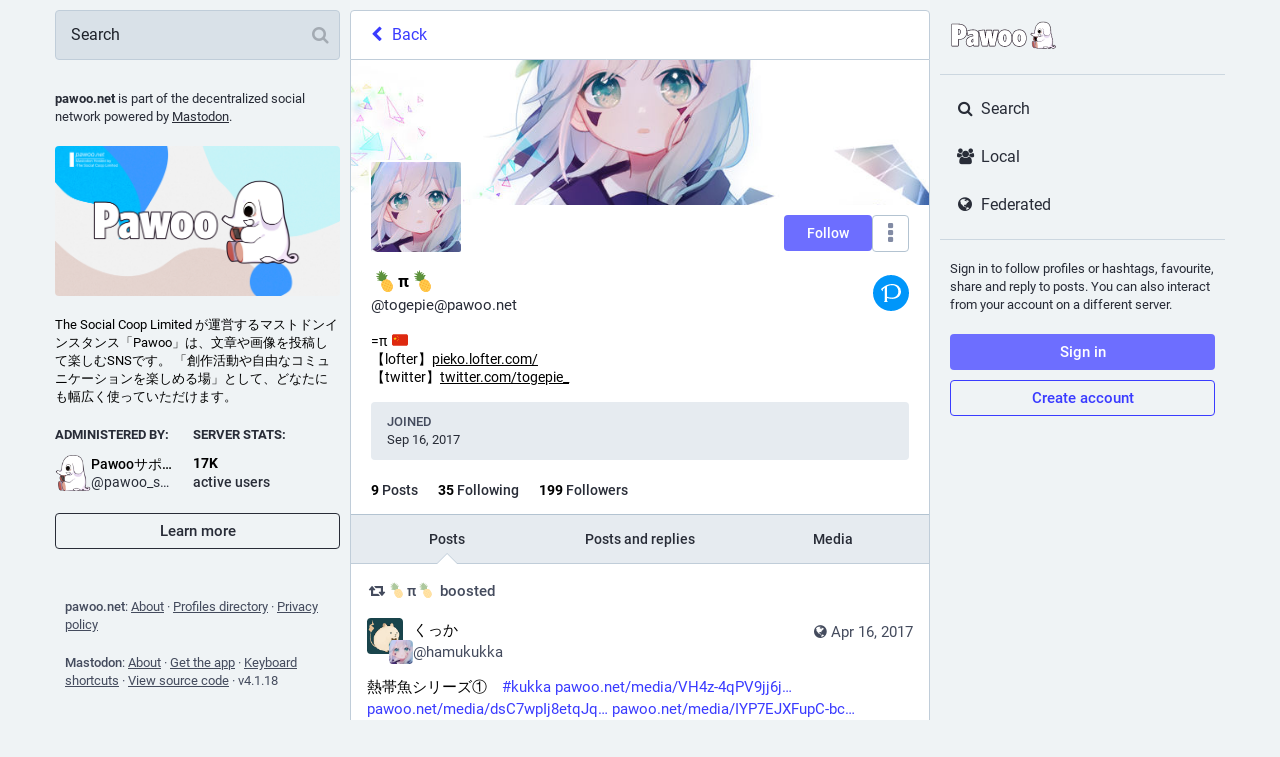

--- FILE ---
content_type: image/svg+xml
request_url: https://pawoo.net/emoji/1f34d.svg
body_size: 937
content:
<svg xmlns="http://www.w3.org/2000/svg" viewBox="0 0 36 36"><path fill="#5C913B" d="M18.241 9.633c-.277-3.307 2.17-4.72 2.17-4.72-3.199.113-4.894 2.826-4.894 2.826-.752-1.3.946-4.012 2.169-4.719-3.198.113-3.67 2.12-3.67 2.12-1.503-2.601-1.03-4.607-1.03-4.607-1.121.647-1.767 2.113-2.141 3.512l-2.318-2.67c-.23 1.044.157 3.174.573 4.959-3.055-1.79-5.903-.15-5.903-.15 3.95 1.188 5.45 3.788 5.45 3.788s-3.948-1.187-5.646 1.526c2.597-.092 4.5.499 5.856 1.23-1.163.289-3.145-.236-4.355 1.371 0 0 3.198-.113 3.851 1.055-2.172.614-3.575 2.251-3.575 2.251 4.422-.818 9.123 1.669 9.123 1.669l6.119-3.532c-1.029-4.607 2.642-6.727 2.642-6.727-2.724-1.895-4.421.818-4.421.818z"/><path fill="#FFAC33" d="M29.56 22.88c2.488 4.309 1.218 9.7-2.837 12.041-4.055 2.341-9.359.746-11.846-3.562l-1.589-2.753c-2.488-4.31-1.217-9.699 2.837-12.04 4.055-2.341 9.359-.747 11.846 3.562l1.589 2.752z"/><path fill="#FFCC4D" d="M30.562 25.364c-.209-.848-.54-1.685-1.002-2.484l-.186-.323v.001l-1.951-.828.624-1.471-.075-.131c-2.025-3.51-5.92-5.217-9.486-4.466l-.818 1.926-1.884-.8c-3.28 2.122-4.567 6.319-3.262 10.128l1.006.427-.401.946c.055.105.102.212.163.315l1.589 2.753c.685 1.187 1.59 2.16 2.618 2.909l.229-.538 1.951.828-.324.764c.665.277 1.357.465 2.061.572l.215-.507 1.403.595c1.144-.048 2.28-.336 3.343-.883l-.017-.007.828-1.951 1.189.504c.522-.521.973-1.104 1.334-1.736l-1.693-.72.828-1.951 1.667.707c.191-.7.301-1.427.316-2.167l-1.155-.49.828-1.951.062.029zm-6.212-7.243l1.95.829-.828 1.95-1.951-.828.829-1.951zm.294 4.731l-.828 1.95-1.951-.827.828-1.951 1.951.828zm-4.197-6.387l1.951.828-.829 1.952-1.951-.828.829-1.952zm-1.656 3.902l1.951.828-.828 1.951-1.95-.828.827-1.951zm-3.902-1.655l1.95.828-.828 1.949-1.95-.828.828-1.949zm-2.484 5.853l.828-1.952 1.951.828-.829 1.952-1.95-.828zm4.196 6.385l-1.951-.827.828-1.951 1.951.828-.828 1.95zm-.295-4.73l.829-1.951 1.951.827-.829 1.952-1.951-.828zm4.196 6.386l-1.95-.828.828-1.95 1.95.829-.828 1.949zm-.294-4.73l.828-1.952 1.951.829-.828 1.952-1.951-.829zm4.197 6.388l-1.951-.828.828-1.951 1.951.828-.828 1.951zm1.657-3.904l-1.95-.827.828-1.952 1.95.828-.828 1.951zm1.656-3.901l-1.951-.828.828-1.95 1.951.827-.828 1.951z"/></svg>